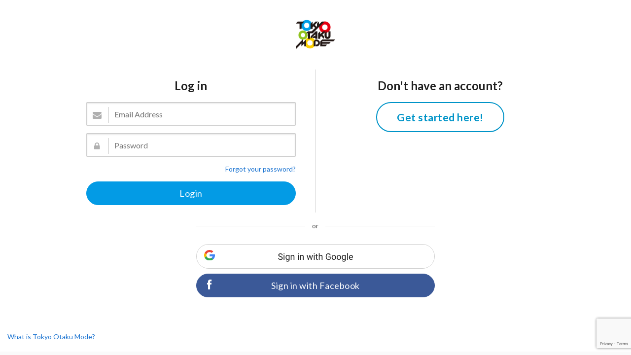

--- FILE ---
content_type: text/html; charset=utf-8
request_url: https://otakumode.com/login?r=/5150c3d31a1021757f00db05/suki&via=header
body_size: 5606
content:
<!DOCTYPE html><html xmlns="http://www.w3.org/1999/xhtml" xmlns:og="http://opengraphprotocol.org/schema/" xmlns:fb="http://www.facebook.com/2008/fbml"><head prefix="og: http://ogp.me/ns# fb: http://ogp.me/ns/fb# otakumode: http://ogp.me/ns/fb/otakumode#"><title>Tokyo Otaku Mode (TOM) | Log In</title><link rel="preconnect" href="https://d1u8dm08vp3e0x.cloudfront.net" crossorigin><link rel="dns-prefetch" href="https://resize.cdn.otakumode.com/"><link rel="dns-prefetch" href="//dzt1km7tv28ex.cloudfront.net/"><link rel="canonical" href="https://otakumode.com/login"><link rel="stylesheet" href="//fonts.googleapis.com/css?family=Lato:300,400,700|PT+Serif:400,700"><link rel="stylesheet" href="https://d1u8dm08vp3e0x.cloudfront.net/css/style.min.css?v=49018d24"><link rel="stylesheet" href="//dzt1km7tv28ex.cloudfront.net/static/seasonal/style.css?v=49018d24"><meta name="csrf-token" content="I2bqiC1s-qzkY6myCcx-l5K0ICABHrv4q5sk"><meta charset="UTF-8"><script type="text/javascript" src="https://d1u8dm08vp3e0x.cloudfront.net/js/vendor/polyfill.min.js?v=49018d24"></script><meta property="og:locale" content="en_US"><meta property="og:locale:alternate" content="ja_JP"><meta property="og:title" content="Tokyo Otaku Mode (TOM) | Log In"><meta property="og:description" content="The ultimate online destination for fans of Japanese pop culture."><meta property="og:type" content="website"><meta property="og:image" content="https://otakumode.com/images/share_default.png"><meta property="og:url" content="https://otakumode.com/login"><meta property="fb:app_id" content="212720585514421"><meta name="twitter:card" content="summary_large_image"><meta name="twitter:site" content="@TokyoOtakuMode"><meta name="twitter:url" content="https://otakumode.com/login"><meta name="twitter:title" content="Tokyo Otaku Mode (TOM) | Log In"><meta name="twitter:description" content="The ultimate online destination for fans of Japanese pop culture."><meta name="twitter:image" content="https://otakumode.com/images/share_default.png"><link rel="shortcut icon" href="https://d1u8dm08vp3e0x.cloudfront.net/favicon.ico"><link rel="apple-touch-icon-precomposed apple-touch-icon" href="https://d1u8dm08vp3e0x.cloudfront.net/images/common/apple-touch-icon.png"><link rel="alternate" type="application/rss+xml" href="https://otakumode.com/news/feed" title="Tokyo Otaku Mode News"><meta http-equiv="X-UA-Compatible" content="IE=edge"><script src="//ajax.googleapis.com/ajax/libs/jquery/1.7.2/jquery.min.js"></script><script src="https://d1u8dm08vp3e0x.cloudfront.net/js/main.min.js?v=49018d24"></script><script src="https://d1u8dm08vp3e0x.cloudfront.net/js/tom.libs.min.js?v=49018d24"></script><script>window.dataLayer = window.dataLayer || [];
dataLayer.push({'userId': ''});
dataLayer.push({'siteType': 'd'});
dataLayer.push({'HashedEmail': ''});
dataLayer.push({'email': ''});
dataLayer.push({'username': ""});
dataLayer.push({'canPlayLottery': false});
dataLayer.push({'country': ''});
dataLayer.push({'useragent': 'web_pc'});
dataLayer.push({'premium': false});
dataLayer.push({'isPastPremiumMember': false});
dataLayer.push({'hasLoggedInSegacatcher': false});
dataLayer.push({'ecSubscriber': false});

(function(isPremiumMember, startedAt, isAutoRecurring, autoRecurringAt) {
  if (!isPremiumMember) {
    return;
  }
  if (startedAt) {
    dataLayer.push({'premium_started_at': new Date(startedAt)});
  }
  dataLayer.push({'premium_auto_recurring': isAutoRecurring});
  if (isAutoRecurring && autoRecurringAt) {
    dataLayer.push({'premium_auto_recurring_at': new Date(autoRecurringAt)});
  }
})(
  false,
  '',
  false,
  ''
);</script><script src="https://js.stripe.com/v3/"></script><script>function gtag(){dataLayer.push(arguments)}var userId="",contentGroup1='';window.dataLayer=window.dataLayer||[],gtag("js",new Date),gtag("config","G-QRF3PRNFDW",{cookie_domain:"otakumode.com",user_properties:{user_type:"visitor",member_cohort_key:"not set",cohort_key:"not set",premium_member:'None TOM Premium Member',session_user_id:"9fb7ace856e392ddd336cc73f02e097efa8cf896d18b8b40c48a6ef9a3f94f17-"}}),userId&&gtag("set","user_id",userId),contentGroup1&&gtag("set","content_group",contentGroup1),function(){window.tom=window.tom||{},window.tom.helper=window.tom.helper||{};var e=function(e,t,n){void 0===t&&(t=""),void 0===n&&(n=null);var o={item_id:e.id,item_name:e.name},r=Array.isArray(e.category)?e.category:"string"==typeof e.category?e.category.split("/"):void 0;return r&&(r[0]&&(o.item_category=r[0]),r[1]&&(o.item_category2=r[1]),r[2]&&(o.item_category3=r[2]),r[3]&&(o.item_category4=r[3]),r[4]&&(o.item_category5=r[4])),e.variant&&(o.item_variant=e.variant),e.price&&(o.price=e.price),e.brand&&(o.item_brand=e.brand),(e.position||null!==n)&&(o.index=e.position||n),(e.list||t)&&(o.item_list_name=e.list||t),o};window.tom.helper.sendCartToApp=function(){},window.tom.helper.ga=window.tom.helper.ga||{push:function(e){switch(e[0]){case"pageview":if(e.length<1)break;gtag("event","page_view",{page_location:e[1]||void 0});break;case"event":if(e.length<4)break;gtag("event",e[2],{event_category:e[1],event_label:e[3],value:e[4]||void 0,non_interaction:e[5]||void 0});break;case"social":if(e.length<4)break;gtag("event","share",{event_category:e[1],event_label:e[3],value:e[4]||void 0,non_interaction:e[5]||void 0})}},refund:function(e){gtag("event","refund",e)},removeFromCart:function(t){gtag("event","remove_from_cart",{currency:"USD",value:e(t).price,items:[e(t)]})},addToCart:function(t){gtag("event","add_to_cart",{currency:"USD",value:e(t).price,items:[e(t)]})},checkout:function(t,n,o){n||(n={}),o||(o={});var r=t.map(function(t){return e(t)});1===n.step?gtag("event","begin_checkout",{items:r,currency:o.currencyCode,coupon:n.coupon,value:n.value}):gtag("event","checkout_progress",{items:r,currency:o.currencyCode,coupon:n.coupon,value:n.value,checkout_step:n.step})},purchase:function(t,n,o){o||(o={});var r=t.map(function(t){return e(t)});gtag("event","purchase",{transaction_id:n.id,value:n.revenue,currency:o.currencyCode,shipping:n.shipping,coupon:n.coupon,items:r})},detail:function(t,n){n||(n={});const o=e(t);gtag("event","view_item",{currency:n.currencyCode,value:t.price,items:[o]})},promotion:{impression:function(e){e.forEach(function(e){gtag("event","view_promotion",{promotion_id:e.id,promotion_name:e.name,creative_name:e.creative,creative_slot:e.position,items:[]})})},click:function(e){gtag("event","select_promotion",{promotion_id:e.id,promotion_name:e.name,creative_name:e.creative,creative_slot:e.position,items:[]})}},list:{impression:function(t,n){var o=t;t.each&&(o=[],t.each(function(e,t){var n=null,r=t.dataset.impression;if(r)try{n=JSON.parse(r)}catch(e){}n&&o.push(n)})),gtag("event","view_item_list",{items:o.map(function(t,o){return e(t,n,o+1)})})},click:function(t,n){if(gtag("event","select_item",{item_list_name:n,items:[e(t,n)]}),3===arguments.length){var o=arguments[2];window.tom.helper.ga.push("event",o.category,o.action,o.label)}}}};var t=window.onerror;window.onerror=function(e,n,o){"function"==typeof t&&t.apply(this,arguments);var r="";n&&(r=n.match(/https?:\/\/[^\/]+([^\?#;]+)?/)[1]);var e=r+":"+o+" - "+e+",\nuserAgent:"+window.navigator.userAgent+",\nURL:"+window.location.href;tom.helper.ga.push(["event","JSError",r,e,1,!0])}}();</script><script>window.firebaseConfig = {"apiKey":"AIzaSyDquLfOBWhFHAQ9I0REhnXUUyOJbgGCyXo","authDomain":"tokyo-otaku-mode.firebaseapp.com","databaseURL":"https://tokyo-otaku-mode.firebaseio.com","projectId":"tokyo-otaku-mode","storageBucket":"tokyo-otaku-mode.appspot.com","messagingSenderId":"547465504963","appId":"1:547465504963:web:d31ce6432a362a3cf45a76"};
window.firebaseVapidKey = "BEy7uSUmyFBvnMZ9jBI2pbE-ncKTzdpcMb4dRzwz6BKDbstRn4rJ-3cgVQeQLXbPC88b9_A0-u2n84LhPHpcus4";</script><script type="module" src="/js/firebase/tom.webpush.min.js?v=49018d24" defer></script></head><body class="lang-en"><div id="fb-root"></div><script>window.tom = window.tom || {};
window.tom.conf = window.tom.conf || {};
window.tom.user = window.tom.user || {};

tom.conf.isLogin = false;
tom.conf.url = 'https://otakumode.com/';
tom.conf.sslUrl = 'https://otakumode.com/';
tom.conf.path = {};
tom.conf.path.resize = 'https://resize.cdn.otakumode.com/';
tom.conf.path.resize_origin = 'http://s3-us-west-1.amazonaws.com/i.tom-img.com/';
tom.conf.path.static = 'https://d1u8dm08vp3e0x.cloudfront.net';
tom.conf.baseUrl = window.location.pathname + window.location.search;
tom.conf.baseTitle = document.title;
tom.conf.lang = 'en';
tom.conf.csrfToken = 'I2bqiC1s-qzkY6myCcx-l5K0ICABHrv4q5sk';
tom.conf.mbNotification = '';
tom.conf.isApp = false;
tom.conf.isAndroid = /android/i.test(navigator.userAgent);
tom.conf.releaseId = '49018d24';

tom.conf.silverEgg = {};
tom.conf.silverEgg.recommend_endpoint = 'https://otakumode.silveregg.net/pycre5/jsonp/recommend';
tom.conf.silverEgg.click_endpoint = 'https://otakumode.silveregg.net/pycre5/jsonp/click';
tom.conf.silverEgg.merch = 'otakumode';
tom.conf.silverEgg.cookieId = 'ccc03a76fff8e80893de076c7db26a57dfcf96d9';
tom.conf.access_country_code = 'US'

tom.user.isVerified = false;
tom.user.isNewCustomer = true;
tom.user.hasWelcomingGiftCoupon = false;
tom.user.isPremiumMember = false;
tom.user.isWebpAgent = false;
tom.user.webpRegExp = /(?:https:\/\/resize\.cdn\.otakumode\.com\/|https:\/\/resize\.otakumode\.com:10443\/nocache\/).*?(?:\.png|\.jpg|\.jpeg)(?!\.webp)/g;
tom.user.isSmartPhoneDevice = false;</script><script type="text/javascript">(function(d, s, id) {
  var js, fjs = d.getElementsByTagName(s)[0];
  if (d.getElementById(id)) return;
    js = d.createElement(s); js.id = id;
    js.src = "//connect.facebook.net/en_US/sdk.js#version=v18.0&xfbml=1&appId=212720585514421";
    fjs.parentNode.insertBefore(js, fjs);
}(document, 'script', 'facebook-jssdk'));
if (top != self) {
  window.fbAsyncInit = function() {
    FB.Canvas.setSize();
  };
}
</script><div id="vue-app"><div id="wrapper"><div class="p-global-header p-global-header--simple"><a href="https://otakumode.com/" onclick="tom.helper.ga.push([&quot;event&quot;, &quot;GlobalNavi&quot;, &quot;Clicked&quot;, &quot;Logo&quot;, 1]);"><img src="https://d1u8dm08vp3e0x.cloudfront.net/images/login/logo.png" alt="Tokyo Otaku Mode" width="80" height="61"/></a></div><div class="p-login"><vue-login-form inline-template @registered="onRegistered"><div class="grid-container p-login__container" :class="{ &quot;c-loading&quot;: isLoading }"><div class="p-login__body u-flex u-flex-jc-center u-mbm"><div class="p-login__col u-ptm" :class="{ &quot;u-prl&quot;: form !== &quot;reAuth&quot; &amp;&amp; form !== &quot;emailVerify&quot; }"><div class="u-mbm"><h1 class="p-login__subtitle u-align-center"><template v-if="form === 'reAuth'">Authentication Required</template><template v-else-if="isForgot">Reset your password</template><template v-else>Log in</template></h1><div class="c-message" v-cloak v-show="!!flashMessage.body" :class="{ 'c-message--danger': flashMessage.type === 'danger', 'c-message--success': flashMessage.type === 'success' }"><div class="c-message__icon"><i :class="{ 'icon-ban-circle': flashMessage.type === 'danger', 'icon-ok-circle': flashMessage.type === 'success' }"></i></div><div class="c-message__body">{{ flashMessage.body }}</div></div></div><form action="#" method="post" @submit.prevent="submit"><div class="form__item"><i class="icon-envelope-alt"></i><input class="form-ctl" type="text" name="email" placeholder="Email Address" v-model="email" v-validate="'required|email'" :class="{ &quot;error&quot;: errorMessages.email }" data-vv-validate-on="blur"/></div><div class="form-ctl__error" v-if="errorMessages.email || errors.has('email')" v-text="errorMessages.email || errors.first('email')"></div><template v-if="!isForgot"><div class="form__item"><i class="icon-lock"></i><input class="form-ctl" type="password" name="password" placeholder="Password" v-validate="'required|min:8'" :class="{ &quot;error&quot;: errorMessages.password }" @change="onPasswordChange"/></div><div class="form-ctl__error" v-if="errorMessages.password || errors.has('password')" v-text="errorMessages.password || errors.first('password')"></div><div class="form__item u-align-right" v-if="!isForgot"><a href="javascript:void(0);" @click="switchForm()">Forgot your password?</a></div><div class="form__item"><input class="c-btn c-btn--submit c-btn--login c-btn--round c-btn--lg c-btn--fill" type="submit" value="Login"/></div></template><template v-else="v-else"><div class="form__item"><input class="c-btn c-btn--submit c-btn--login c-btn--round c-btn--lg c-btn--fill" type="submit" value="Reset"/></div><div class="form__item u-align-right" v-if="isForgot"><a href="javascript:void(0);" @click="switchForm()">Back to Login</a></div></template></form></div><template v-if="form !== 'reAuth' &amp;&amp; form !== 'emailVerify'"><div class="u-border-left"></div><div class="p-login__col u-ptm u-pll u-align-center"><h2 class="p-login__subtitle u-mbm">Don't have an account?</h2><p class="u-mtm"><a class="c-btn c-btn--primary c-btn--inverse c-btn--round c-btn--xl p-login__started__btn" :href="singupUrl">Get started here!</a></p></div></template></div><div class="u-mbl u-margin-auto-h" v-if="!isForgot" style="max-width: 484px;"><div class="c-divider c-divider--horizontal">or</div><div class="u-ptm"><ul class="list--unstyled"><li class="u-pbs"><a class="c-btn c-btn--icon-inline c-btn--fill c-btn--lg c-btn--round c-btn--google" :href="getUrl('/auth/google')" onclick="tom.helper.ga.push(['event', 'GoogleLogin', 'Clicked', 'Button', 1]);"><i class="icon-google"></i><img class="img-responsive img-responsive--center" src="https://dzt1km7tv28ex.cloudfront.net/login/txt_singin_google.png" srcset="https://dzt1km7tv28ex.cloudfront.net/login/txt_singin_google.png 1x, https://dzt1km7tv28ex.cloudfront.net/login/txt_singin_google@2x.png 2x" alt="Sign in with Google"/></a></li><li class="u-pbs"><a class="c-btn c-btn--icon-inline c-btn--fill c-btn--lg c-btn--round c-btn--facebook" :href="getUrl('/auth/facebook')" onclick="tom.helper.ga.push(['event', 'FbLogin', 'Clicked', 'Button', 1]);"><i class="icon-facebook"></i><span>Sign in with Facebook</span></a></li></ul></div></div><vue-recaptcha ref="recaptcha" size="invisible" sitekey="6Ldx2XAUAAAAAGcO2RHR7FA5hFEdoeK5vlFyu15A" @verify="onCaptchaVerified" @expired="onCaptchaExpired" @error="onCaptchaError" :load-recaptcha-script="false"></vue-recaptcha></div></vue-login-form></div><div class="p-global-footer p-global-footer--simple"><div class="grid-container"><div class="row"><div class="col s6"><p><a href="/about">What is Tokyo Otaku Mode?</a></p></div></div></div></div></div></div><script src="https://d1u8dm08vp3e0x.cloudfront.net/assets/js/webpack/vendors.ec.js?v=49018d24"></script><script>window.options = {};
options.redirect = decodeURIComponent('%2F5150c3d31a1021757f00db05%2Fsuki');
options.reAuth = false;
options.form = 'login';
options.followLabelId = '';
options.flashMessage = '';
</script><script src="https://d1u8dm08vp3e0x.cloudfront.net/assets/js/webpack/login/index.js?v=49018d24"></script><script src="https://www.google.com/recaptcha/api.js?onload=vueRecaptchaApiLoaded&amp;render=explicit" async defer></script></body></html>

--- FILE ---
content_type: text/html; charset=utf-8
request_url: https://www.google.com/recaptcha/api2/anchor?ar=1&k=6Ldx2XAUAAAAAGcO2RHR7FA5hFEdoeK5vlFyu15A&co=aHR0cHM6Ly9vdGFrdW1vZGUuY29tOjQ0Mw..&hl=en&v=TkacYOdEJbdB_JjX802TMer9&size=invisible&anchor-ms=20000&execute-ms=15000&cb=2hptk2w7xhpp
body_size: 46339
content:
<!DOCTYPE HTML><html dir="ltr" lang="en"><head><meta http-equiv="Content-Type" content="text/html; charset=UTF-8">
<meta http-equiv="X-UA-Compatible" content="IE=edge">
<title>reCAPTCHA</title>
<style type="text/css">
/* cyrillic-ext */
@font-face {
  font-family: 'Roboto';
  font-style: normal;
  font-weight: 400;
  src: url(//fonts.gstatic.com/s/roboto/v18/KFOmCnqEu92Fr1Mu72xKKTU1Kvnz.woff2) format('woff2');
  unicode-range: U+0460-052F, U+1C80-1C8A, U+20B4, U+2DE0-2DFF, U+A640-A69F, U+FE2E-FE2F;
}
/* cyrillic */
@font-face {
  font-family: 'Roboto';
  font-style: normal;
  font-weight: 400;
  src: url(//fonts.gstatic.com/s/roboto/v18/KFOmCnqEu92Fr1Mu5mxKKTU1Kvnz.woff2) format('woff2');
  unicode-range: U+0301, U+0400-045F, U+0490-0491, U+04B0-04B1, U+2116;
}
/* greek-ext */
@font-face {
  font-family: 'Roboto';
  font-style: normal;
  font-weight: 400;
  src: url(//fonts.gstatic.com/s/roboto/v18/KFOmCnqEu92Fr1Mu7mxKKTU1Kvnz.woff2) format('woff2');
  unicode-range: U+1F00-1FFF;
}
/* greek */
@font-face {
  font-family: 'Roboto';
  font-style: normal;
  font-weight: 400;
  src: url(//fonts.gstatic.com/s/roboto/v18/KFOmCnqEu92Fr1Mu4WxKKTU1Kvnz.woff2) format('woff2');
  unicode-range: U+0370-0377, U+037A-037F, U+0384-038A, U+038C, U+038E-03A1, U+03A3-03FF;
}
/* vietnamese */
@font-face {
  font-family: 'Roboto';
  font-style: normal;
  font-weight: 400;
  src: url(//fonts.gstatic.com/s/roboto/v18/KFOmCnqEu92Fr1Mu7WxKKTU1Kvnz.woff2) format('woff2');
  unicode-range: U+0102-0103, U+0110-0111, U+0128-0129, U+0168-0169, U+01A0-01A1, U+01AF-01B0, U+0300-0301, U+0303-0304, U+0308-0309, U+0323, U+0329, U+1EA0-1EF9, U+20AB;
}
/* latin-ext */
@font-face {
  font-family: 'Roboto';
  font-style: normal;
  font-weight: 400;
  src: url(//fonts.gstatic.com/s/roboto/v18/KFOmCnqEu92Fr1Mu7GxKKTU1Kvnz.woff2) format('woff2');
  unicode-range: U+0100-02BA, U+02BD-02C5, U+02C7-02CC, U+02CE-02D7, U+02DD-02FF, U+0304, U+0308, U+0329, U+1D00-1DBF, U+1E00-1E9F, U+1EF2-1EFF, U+2020, U+20A0-20AB, U+20AD-20C0, U+2113, U+2C60-2C7F, U+A720-A7FF;
}
/* latin */
@font-face {
  font-family: 'Roboto';
  font-style: normal;
  font-weight: 400;
  src: url(//fonts.gstatic.com/s/roboto/v18/KFOmCnqEu92Fr1Mu4mxKKTU1Kg.woff2) format('woff2');
  unicode-range: U+0000-00FF, U+0131, U+0152-0153, U+02BB-02BC, U+02C6, U+02DA, U+02DC, U+0304, U+0308, U+0329, U+2000-206F, U+20AC, U+2122, U+2191, U+2193, U+2212, U+2215, U+FEFF, U+FFFD;
}
/* cyrillic-ext */
@font-face {
  font-family: 'Roboto';
  font-style: normal;
  font-weight: 500;
  src: url(//fonts.gstatic.com/s/roboto/v18/KFOlCnqEu92Fr1MmEU9fCRc4AMP6lbBP.woff2) format('woff2');
  unicode-range: U+0460-052F, U+1C80-1C8A, U+20B4, U+2DE0-2DFF, U+A640-A69F, U+FE2E-FE2F;
}
/* cyrillic */
@font-face {
  font-family: 'Roboto';
  font-style: normal;
  font-weight: 500;
  src: url(//fonts.gstatic.com/s/roboto/v18/KFOlCnqEu92Fr1MmEU9fABc4AMP6lbBP.woff2) format('woff2');
  unicode-range: U+0301, U+0400-045F, U+0490-0491, U+04B0-04B1, U+2116;
}
/* greek-ext */
@font-face {
  font-family: 'Roboto';
  font-style: normal;
  font-weight: 500;
  src: url(//fonts.gstatic.com/s/roboto/v18/KFOlCnqEu92Fr1MmEU9fCBc4AMP6lbBP.woff2) format('woff2');
  unicode-range: U+1F00-1FFF;
}
/* greek */
@font-face {
  font-family: 'Roboto';
  font-style: normal;
  font-weight: 500;
  src: url(//fonts.gstatic.com/s/roboto/v18/KFOlCnqEu92Fr1MmEU9fBxc4AMP6lbBP.woff2) format('woff2');
  unicode-range: U+0370-0377, U+037A-037F, U+0384-038A, U+038C, U+038E-03A1, U+03A3-03FF;
}
/* vietnamese */
@font-face {
  font-family: 'Roboto';
  font-style: normal;
  font-weight: 500;
  src: url(//fonts.gstatic.com/s/roboto/v18/KFOlCnqEu92Fr1MmEU9fCxc4AMP6lbBP.woff2) format('woff2');
  unicode-range: U+0102-0103, U+0110-0111, U+0128-0129, U+0168-0169, U+01A0-01A1, U+01AF-01B0, U+0300-0301, U+0303-0304, U+0308-0309, U+0323, U+0329, U+1EA0-1EF9, U+20AB;
}
/* latin-ext */
@font-face {
  font-family: 'Roboto';
  font-style: normal;
  font-weight: 500;
  src: url(//fonts.gstatic.com/s/roboto/v18/KFOlCnqEu92Fr1MmEU9fChc4AMP6lbBP.woff2) format('woff2');
  unicode-range: U+0100-02BA, U+02BD-02C5, U+02C7-02CC, U+02CE-02D7, U+02DD-02FF, U+0304, U+0308, U+0329, U+1D00-1DBF, U+1E00-1E9F, U+1EF2-1EFF, U+2020, U+20A0-20AB, U+20AD-20C0, U+2113, U+2C60-2C7F, U+A720-A7FF;
}
/* latin */
@font-face {
  font-family: 'Roboto';
  font-style: normal;
  font-weight: 500;
  src: url(//fonts.gstatic.com/s/roboto/v18/KFOlCnqEu92Fr1MmEU9fBBc4AMP6lQ.woff2) format('woff2');
  unicode-range: U+0000-00FF, U+0131, U+0152-0153, U+02BB-02BC, U+02C6, U+02DA, U+02DC, U+0304, U+0308, U+0329, U+2000-206F, U+20AC, U+2122, U+2191, U+2193, U+2212, U+2215, U+FEFF, U+FFFD;
}
/* cyrillic-ext */
@font-face {
  font-family: 'Roboto';
  font-style: normal;
  font-weight: 900;
  src: url(//fonts.gstatic.com/s/roboto/v18/KFOlCnqEu92Fr1MmYUtfCRc4AMP6lbBP.woff2) format('woff2');
  unicode-range: U+0460-052F, U+1C80-1C8A, U+20B4, U+2DE0-2DFF, U+A640-A69F, U+FE2E-FE2F;
}
/* cyrillic */
@font-face {
  font-family: 'Roboto';
  font-style: normal;
  font-weight: 900;
  src: url(//fonts.gstatic.com/s/roboto/v18/KFOlCnqEu92Fr1MmYUtfABc4AMP6lbBP.woff2) format('woff2');
  unicode-range: U+0301, U+0400-045F, U+0490-0491, U+04B0-04B1, U+2116;
}
/* greek-ext */
@font-face {
  font-family: 'Roboto';
  font-style: normal;
  font-weight: 900;
  src: url(//fonts.gstatic.com/s/roboto/v18/KFOlCnqEu92Fr1MmYUtfCBc4AMP6lbBP.woff2) format('woff2');
  unicode-range: U+1F00-1FFF;
}
/* greek */
@font-face {
  font-family: 'Roboto';
  font-style: normal;
  font-weight: 900;
  src: url(//fonts.gstatic.com/s/roboto/v18/KFOlCnqEu92Fr1MmYUtfBxc4AMP6lbBP.woff2) format('woff2');
  unicode-range: U+0370-0377, U+037A-037F, U+0384-038A, U+038C, U+038E-03A1, U+03A3-03FF;
}
/* vietnamese */
@font-face {
  font-family: 'Roboto';
  font-style: normal;
  font-weight: 900;
  src: url(//fonts.gstatic.com/s/roboto/v18/KFOlCnqEu92Fr1MmYUtfCxc4AMP6lbBP.woff2) format('woff2');
  unicode-range: U+0102-0103, U+0110-0111, U+0128-0129, U+0168-0169, U+01A0-01A1, U+01AF-01B0, U+0300-0301, U+0303-0304, U+0308-0309, U+0323, U+0329, U+1EA0-1EF9, U+20AB;
}
/* latin-ext */
@font-face {
  font-family: 'Roboto';
  font-style: normal;
  font-weight: 900;
  src: url(//fonts.gstatic.com/s/roboto/v18/KFOlCnqEu92Fr1MmYUtfChc4AMP6lbBP.woff2) format('woff2');
  unicode-range: U+0100-02BA, U+02BD-02C5, U+02C7-02CC, U+02CE-02D7, U+02DD-02FF, U+0304, U+0308, U+0329, U+1D00-1DBF, U+1E00-1E9F, U+1EF2-1EFF, U+2020, U+20A0-20AB, U+20AD-20C0, U+2113, U+2C60-2C7F, U+A720-A7FF;
}
/* latin */
@font-face {
  font-family: 'Roboto';
  font-style: normal;
  font-weight: 900;
  src: url(//fonts.gstatic.com/s/roboto/v18/KFOlCnqEu92Fr1MmYUtfBBc4AMP6lQ.woff2) format('woff2');
  unicode-range: U+0000-00FF, U+0131, U+0152-0153, U+02BB-02BC, U+02C6, U+02DA, U+02DC, U+0304, U+0308, U+0329, U+2000-206F, U+20AC, U+2122, U+2191, U+2193, U+2212, U+2215, U+FEFF, U+FFFD;
}

</style>
<link rel="stylesheet" type="text/css" href="https://www.gstatic.com/recaptcha/releases/TkacYOdEJbdB_JjX802TMer9/styles__ltr.css">
<script nonce="Vm6eIioA_YtR5_8gHOekrw" type="text/javascript">window['__recaptcha_api'] = 'https://www.google.com/recaptcha/api2/';</script>
<script type="text/javascript" src="https://www.gstatic.com/recaptcha/releases/TkacYOdEJbdB_JjX802TMer9/recaptcha__en.js" nonce="Vm6eIioA_YtR5_8gHOekrw">
      
    </script></head>
<body><div id="rc-anchor-alert" class="rc-anchor-alert"></div>
<input type="hidden" id="recaptcha-token" value="[base64]">
<script type="text/javascript" nonce="Vm6eIioA_YtR5_8gHOekrw">
      recaptcha.anchor.Main.init("[\x22ainput\x22,[\x22bgdata\x22,\x22\x22,\[base64]/[base64]/[base64]/[base64]/[base64]/[base64]/[base64]/[base64]/[base64]/[base64]/[base64]/[base64]/[base64]/[base64]\\u003d\x22,\[base64]\x22,\x22wpcnwoHDtMOCwpzDnMK3KMK/GCUiaVVfb8Oaw5lPw4A8wpMqwo3CnSIuW1xKZ8KhO8K1Wm7CgsOGcEV6wpHCscO4wpbCgmHDoVPCmsOhwp7CusKFw4M9wqnDj8Oew5jCihtmFsKqwrbDvcKZw6Y0aMOVw53ChcOQwr0ZEMOtJSLCt18PwojCp8ORL3/Duy1Sw4hvdBVSaWjCqMOaXCMGw4l2wpMtVCBdaEsqw4jDisKSwqF/wrA3MmU7b8K8LDFYLcKjwpLCj8K5SMO9RcOqw5rCtsK7OMOLFsKKw5MbwpcUwp7CiMKkw6Qhwp5aw47DhcKTCMKRWcKRYgzDlMKdw4gVFFXCk8OOAH3DhgLDtWLChVgRfznCuRTDjWR5OkZQScOcZMO4w5xoN1jCnxtMLMKWbjZ/wp8Hw6bDjMKmMsKwwovCvMKfw7NYw4xaNcK+OX/DvcOKX8Onw5TDjRfClcO1wrEGGsO/GB7CksOhGXZgHcOIw47CmQzDpcOaBE4cwqPDumbClsOGwrzDq8OTRRbDh8Knwq7CvHvCh2Ycw6rDlcKDwroyw54UwqzCrsKBwoLDrVfDqsKTwpnDn1dBwqhpw4YBw5nDusK4esKBw58iGMOMX8KXaA/CjMKjwoATw7fCuC3CmDofWAzCnigLwoLDgBsRdyfCugTCp8ODfMKrwo8aUTbDh8KnPEI5w6DCqcOkw4TCtMKwfsOwwpFxDFvCucOZRGMyw4TClF7ChcKfw7LDvWzDg1XCg8KhcmdyO8Kqw4YeBnXDicK6wr4sCmDCvsKJQsKQDjoYDsK/[base64]/Ct8OmNMOew5pjw5ENw64SbExIdhvDsD9GYsKkwpZ4djzDr8OtYk9jw4lhQcO0AsO0ZxQew7MxEMO2w5bClsKjTQ/Cg8O5Gmwzw7YAQy1+TMK+wqLCgWBjPMOhw7bCrMKVwq/DuBXChcOVw6XDlMOdQsOGwoXDvsOIHsKewrvDlcOXw4ASYMO/wqwZw6PCnixIwoEow5scwrE/WAXCli1Lw780fsOfZsONbcKVw6ZCA8KcUMKJw77Ck8OJdMKpw7XCuSs3binCiF3DmxbCv8KhwoFawoQCwoEvKMK3wrJCw5NnDULCssOuwqPCq8OEwpnDi8OLwprDh3TCj8KIw5tMw6I5w4rDiELCnSfCkCgqa8Omw4RSw4TDihjDrFbCgTMWO1zDnn/Dh2QHw6IURU7CvcOfw6/DvMOBwrtzDMOHK8O0L8OVYsOkwqAQw6UeMMO9w4UDwqvDnl02C8OrZ8OMQsKDHRvCg8KcFSPCmcKBwrjCg2LCtH0WVcOFwpXCmAlDLzNqwo3Cq8O+wqsKw6lBwpbCsDAKw6HDu8Osw7cCP0/DpMKFD2hDNVDDq8Kjw7sQwrxVScKhW0rCqWAdFMKGw5LDn21LYH02w4PCvChSwrcBwr3CmU3DtHhmOcKCSWXDnMKdwoEHVhfDphXChBhxwpXDo8K/[base64]/[base64]/fsKIwoHDnwkPwpvDqcOScsKJwoYeXsOuQ8KTKcOlacO8w6DDuHzDucKKDMK1YR3CjDnDkH47wqdTw6TDiF7CjVzCk8K9ccOdYTHDpcORGsK4ecO6Di/[base64]/w6wqLMK+Hg3CksOZFAfCsMKQwofCrmvCjMOkIXB3EsOzw5zDpX5NwpzCsMO2C8K6wphbS8KnFH/DvsKnwrPCnXrDhUFtw4ISJVMNwoTCpVY5w6UVw4XDucK6w4vDucKhNBMDwqdXwpJmNsKgYEHCpwjDlgZBw5PCu8KCBsO0T3pWwo5ywqLCrEkUax9cESpdwr/CvMKPIcOSwqHCncKfJTMnNDcdF33CpT3DqcOrTF/[base64]/DgWUJcMOFw7DCjMOvw4dKwobComVkT8K8TcKtw79Sw5DDusKAwqbDucK0wr3Cs8KhbzbCpBJwPMKqE3EndsO+HMOtwq7DpsOuMBHCtlLDjSDCgxJTwpJsw7scZ8Oiw6/DsmwrNF54w605IQdnwrHCn01Lw6k8wp9ZwqFzR8OuS3UtwrPDiVrCq8O4wp/Ch8O4w5xjDynDtUcGw4nClcO6woojwq42wpfDsEvDpk/Cj8OYQsK9wrwDfUVUZcOiOMKiQCw0TkdHJMOuUMOgD8OVw4t7VSBSwrnDtMOHVcOvQsOqwpzDrMOgw6bCtEjDgH04UMOleMKLYsO/[base64]/DtcOScmZjwo1YWh7DkWrDhQTDsFPCqWVJw7U6w7ULw5I4w5xuw5/DrcOWdMK/[base64]/[base64]/CjnQQw6VVw4vCqCTDpy1IAcOVH1vDo8KrKinDlQcEIcKpwo/DocKXRsKOGHF5wqRxfsK8w6bCscKzw7zCn8KBaxgbwpLCpS9uJ8K4w6LCvF4VOCHDnMKRwqoYw6/DvkZmIMKSwqTCgR3DkFJmwq7DtsONw7LDosOjw4laXcOAJW0YSsKYUFZkaQRHw6DCtgdjw74Uwo5nw53DrT5lwqPCsz4OwpIrwrlTWHnDg8KOwrR2w5lpGhhdw5RZw6XCmsK6OQBqLWzDiUbClsK+wr3CjQUiw5sGw7fDljHDgsK+wpbCg1hEw6tlwoUvKsKlw6/DnD/Dty1wPCB5w7vCqmfDmivCnlBHwoXCi3XCtUluwqonwrbDrkPCtcKCdcOQwo3Dj8Olw4RWNjlyw5VHZ8KrwpPDvzbDpMKTw4NSw6LDncKzw47CpT5hwoHDkzkdPsOUaz99wqTDksOVw6vDimgHfMOhecOuw4JADMOQPmwawoQiY8KewoBRw5oEw6bCqVpjw5LDnMKjwo/ChMOiNUofCcOvWSbDsHbDkTF4wqLChcKQwqnDo2PDmcK4Jl3DmcKIw7jCvMOKaFbCuWXCgg4+w77DlsOiAsKVY8OYw6Rhwo7Cn8OPw743wqLCj8KZw7vDgmHDr3N8HcO1woNNPmzDn8OMw5DCvcOVw7HCok/[base64]/[base64]/DicOcw7F8Dl5Cw4vChMKUw51SVg18w6zCk1vCtMOzaMKmw73CsHt7woRuw7IzwobCr8KYw6N7NFbDmmjDvQrClMKPVcKawo4Qw7vDhcOGChrDq03CnnDDl37ClsOgQMOHX8K7MX/CvsKgw5bCl8KHDcO2w5nDqMOPacK/JMOmKcOSw41xcsOgJcK5wrPCt8KHw6cpwqtdwpFew4Edwq/[base64]/CqG7Cj8OsQMKjw7cPwpfDgGF6Jg8gJ8KaBR8fMsORGsKnRQ7CgzXDr8KPIFRmwpgQw4tzwpPDqcOuaFY7RMKgw6vCtnDDmgnClcKBwrbCh0RZdBUrw7tUwrHCuQTDql/CqARmwofCiWTDv17CrDPDhcOOwpA8w7lmJVDDrsKRw5AHw7YpPMKTw4LDnsKxwq3ChHEHw4TDkMKAfcO5wonDtcKHw75Jw7jDhMKpw6pBwoPCjcOVw4V6w7/CsU8zwqTCm8KFw6xmw4QowqgANcOoUyjDvEjCssKRwr4RwqjDucOXSx7Cn8KgwqzDjxFMOsOZw41rw6bDtcKWe8KqRCfCl3TCsl3DqGErPsK3cwTChMKNwpNvwpAybcKbwqLCixfDscOHBEXCsDwSWMKkecKeMz/ChwfCtCPDnlFRVMKvwpLDlWNQHGp+VD5EAU5ww68gChDDpA/CqMO8wqrDh2pFdXTDmzUaKl7Ck8Otw4gmScKOV3ExwrxPaHVww53DiMOpw7LCpxk0wr4pV2Yew5ldw4nCm2YMw59HIsKrwr/CkcOkw5sSwqtnLcO5wqjDncOlGcOmwpvCuVnDuQDCncOmwojDnFMYbxYGwqvDizjDi8KWXHzCizp+wqXDjCTCqnI0w6R3w4TDr8Kgwplvwr/Ckw7DpcOYwrADCAUTwpI3DsK/w5jChCHDonTClwLCksKww6BdwqfDmMK9wq/CnxRBRcOJwovDosKrwrIqJQLDjMOcwrgxecKZw6TCosO7w4DCsMKNwqvCn0/[base64]/Cm8OOw6EVwoPCpDENKMKmYMO/PcKTw4bDl3osUMOAasKpcEvCuHDDn2bDr3hOZU/CtDE9w4rDl1rDtXUfQMK0wpzDncOcw5XCjjdJIsO4ORgbw6REw5TDmSPCrcKxw5ETwoLClMOyXsO4SsKpWMOqFcOmwq4JJMOLLmljX8KQw6/[base64]/CuErCvCXDscOAw4JfOcKewrZKWMKnDcO0WcO/w5jCt8K/w4RXwqNGw5zCgRkvw4gHwrDDry9yWsOuZcKbw5/CjMOYQjoow7TDtj5rJApRIz7DkcKqVsK8PhczWsK2X8KAwqrDqcOcw4bDgcKSfVfCmcOGecOTw77DgsOCQl/CsWxxw4/DhMKnTSzCuMOmwoXCgGjCqMOZd8OqdcOaacKGw6PCvMOjAsOgwo1mw7ZgHcOow7hlwo4WR3w4wqRzw6HDksOXwqtXwr7Ct8ODwod5w4LCo1nDo8ONwp7Dg1sOfMKswqPDiERaw68mVcO4w7oNJMKLMCVtw7QWOcOESx5aw59Mw50wwrVDMGF6HijDj8OrcDrCjysAw6/DocK5w4/Dmx3DtEnCj8Okwp4kwprDqlNGOsOlw78cw5DCtxLDsBzCkcKxw4/ChhXCn8OCwpDDpHPDo8O8wrDCt8OOwpHCrW4BX8OTwpoyw7rCocOaSWrCsMKTSXDDr13DhhAwwpTDqyTDrTTDk8KeCQfCpsKHw51MWsKSEAIdFCbDk1cdwoxTVxnDrmTDhMOWw60PwrJYw757NMONwq8jEMK2wq8YWBM1w5nDisOMCsOMbTkXwqlKacKOwrxWZxYmw7/[base64]/[base64]/[base64]/CjxpDwpPChcO+w43Dkz92w7XDtcOOw5XCsyMNC8KUwqtSw4RjMcOHAwnCp8OzOcKuBkXCssK9wqcKwqkqPMKAwovCqRQwwo/DjcOUNijCgx4zw5Vuw7fDu8Kfw7ppwofDlHRaw4Qmw6kqajbCpsOyE8O/[base64]/DnnMDZ3kswpYmwqITFmIuWcOQI8KbJBfDncOjwo7CskBOAcKCdVcVwo7Dj8KVGcKJQ8KuwpZbwpfCshA+wqhjfE/DgkwPw5wjGVzDrsOMMT8jO0DDoMK9VTzCrWbDkxIrBwdfwqLDuEDCnVRPw6nDtjMtwo0uwpYaIcOOw7NJDGTDp8Kuw79QDwMXNsOuwrDDvH0lb2bDiCbDtcOGwpt0w5bDnRnDs8OUYcOlwqHCscOdw59/wpoCw5/DkcKZwpBuw6N0wq7CpcODJ8O+acKGZG45c8OKw6TCscOuFMKxw6rCjEHDrcOJbgPDlsOcJCJiwplQY8KzbsKOJcOIGsKTwqTDqw4dwqx5w4o4wocYw4vCqsKiwpXDrkTDtj/DrmVLf8Osd8OFwq9Nw5DDmhDDtsOEDcO+wp0KMi42wpZowpd+fMOzw5kLYVxpwr/CoQ0wFMOpClLCpSUowpJhVAHDucO9acOUw4PCoWA9w73Ci8K0KhXDrQ4Jw48POcKbccO7Xg00O8K6w4PCo8OYFSpeS0ASwrLCvCXClUPCo8OpbGgKAMKJFMOLwpFdH8OHw6zCv3XDnQ/CjGzCokNZwqhcbFp0w5/Cq8K0NRfDoMOswrbCjm9ww4gCw6LDrDTCicK4I8KkwqrDusKhw5DCjlHDhcO1wp1BHEzDu8K3woDDihxKw5dhCzbDqANEScOgw43DgF1zw7haGVfDn8KFWGZYQ2oEw4/CmMOwWU3CvHcgwqoGw7TDiMOIZsKCMcOEwrh/[base64]/DsMK5woo6w6Exw5LCtBfCp8KBw6dnw417w7BqwoVDNcK0DWnDlcOywrTDocO7O8KDw43DqmcVfsOATH/DrVFpRsKZCsOMw5R9WFl7woduwoTCu8KgYlrDtMK6GMOmA8OKw7TCuiggWcK7wpxUPEvDsDfCjjjDl8KxwqVIWWjCpMK+w6/DuwRVJMOXw6jDkMKAGzPDisOQwpVhGnQmwrsXw6rDosOpMsONw7LCpsKnw4QQw4NFwrlRw7fDhMKnUMOZQVnCmcKGHUhnHX3CuWJLYSbCjMKuR8Ovwpohw7pZw7Uiw6bChcKSwoxkw5zDosKKw5Fhw4nDmsObwp4FEMKTLsOvW8KZFWRUCBvClsOBBsKWw6/DgMKew4XCr2s0wqLCuUQxNhvClXjDg3bCmMOeWVTCqsKZESkxw6HCicOowrtOVcKsw5Iiw4IMwo8dOwA9RsKCwrd/woLCqUHDi8KYGBTDuynCjsKEwrxnPk5EbFnCjsKoFMKRW8KcbcKTw7IxwrPDgsOuDMOgw4NOFsOVR2vDriQawrnCs8Ogwpoow5DCkMO7w6U/JcOdfMKuOcOnKcOUN3PDlg5tw5Z+wojDsnBxwpvCu8KEwrDDlhBSDsOWw7ZAaUAnw405w5VWOMOYZsKJw43DqTo3WcK7LmHCij9Lw610HWzCu8K2wpAQwqjCusK1JFkJw7ZTVx1TwpdyPcOewrVCWMOtwoHCgG1pwpHDrsOUw7sdfBR/[base64]/QsKcw6h1wqRCB8KawpDDisORw54ew6fCpCkLIy7CrcOuw6JeUMKRw73DhsKvw4zCh1ATwqhjWW8gHykcw4Qpwo55w48BI8KdEcOowr/DkkhfPsKUw67DvcOCFRt6w7jCv2zDjErDlh/CosKKTQhDHsKKS8O2wppSw73CgnDChcOlw7XDjMO0w50SIlpvWcOydRXCu8OeKSkHw7pBwonDsMO9w7/Co8KBwrrDpzZhw4zCisKzwpQBwobDvQV6wp/DrsKvw5J8wqULE8K1TcOPwqvDpht6ZQx5wp7DtMKXwrLCnmrCq3jDlyjClnvCvTHDq1dbwqAdUmLCo8Kow5rDl8Kmw4RtQgPCrcOBwozCpksVecK/w4/CsGNYwodHWmIsw5F5IHDDhSA1w6wKcVpbw57DhlIdw68YCsKPaEfDq1PCh8KOw6fDtMKNKMKAwr8SwqzCncKjwrlldsOPwr/CgsOLGMKxdS7CjsOGHhrDuWNJCsKnwrXCscODT8KoS8KSwo/CglrDgS3DqBvCrA/CncOdESs1w4hEw4PDicKQBUHDilHCkhkuw4vDsMK6NcKBwpE0wqZ9wqjCi8OPCsOoBFPDi8K6w4/DmAfCvjbDt8Krw5s/[base64]/[base64]/LcORBMOuwqx9wpA9QG/CgEshOcO6wo/CsT5ZwoMxwqDDisOOKMKNKsOeNW8JwoI/wqbCk8OOfsKxYEVbPsOCOhHDpRzDt37CscK1WMO1w4MzEMOtw5DCs2QmwrvCjsOUb8K8wp3Cvy3Cl0Znwpl+w5oJwr5kwq4Rw7xwa8K3SMKFw6LCv8OnJ8KIBD7DgioDXMOvwo/DncO/w750asOABcOiw7bDp8OcalBgwrfCtXXDpMOeBMOGwpPCpgjCk2p7e8OBLz1cE8OgwqJ5wqEcw5HDrsKzPXVKw4bCuXTDv8KlbClew6jCuznCgcO3wq3DrGfCgBM/KmHDuzcUIsKUwrzCkTXDjsO7AgjCmQYJA3ZdSsKCTGXCnMOZwq1owqAIw4hSQMKKwrvDr8KqworDrEfCuR8/[base64]/Gm/[base64]/[base64]/woLDhVRywpfDuEbCoMKfJMOAwqU+GsKZfilvJMKkw6BawpnDrD3Du8KWw7fDocKbwpodw7zCuHjCqMKhK8KFw5TCi8OKwrjCgW7ChH9+fVPCmXA3w6Q0w7/CpmLCi8Knwo3DgiQBNsOew4vDisKzBsOUwq0fw4nDm8OCw6zDlsO0wpHDscKEHhs/SxItw6w2J8OkKMKJBQtSVQZuw4DDl8O2woF8wq3Dqj5QwqgYw77DozbCpl8/[base64]/DmsOpwoEddio5HMKIwoNkC8Olw61UwqjCicKgHmMdworCuT0Zw4PDmVtvwooHwoFVXHPCqcOvw5XCqsKTVSTCpVjDoMKqO8OwwqJuW2rDrGjDo04jPsO7w7J/c8K0MkzCsHDDqSFjw59gDR3DoMKBwrNpwqXDqmXDtnZtES1aLMKpeS8GwqxLbsOBwo1MwpBQEjdxw50pw5TDjcKbKsODw7vDpTPDlG55Z1XDhsKGER9fw73Csj/Ct8KvwpQ5aCzDmsOQA2TCvMORJykDWcKWLMOlw4AUH0nCu8OXw5jDgALCtMOfYcKAbsKBfsODfS8DE8KIwqzDgnQnwpoeNVXDsjTDsjPCp8OsBAoHw6DDusOCwrHCk8O5wrg4woEDw4cEwqcxwqECwo/DjMKFw7A6wpNiY1jDjMKDwpcjwodZw5FHOcOINcKxw7XClMOMw48JAlnDiMOow7jDvkrDksKHw73DlsOPwrIKaMOkW8KCbMO/esKNwqIgYMOPbCBdw5nCmAQ9w55mw5zDmwXCksOFdsO8IxPDucKpw5vDjTd4wrcENBx4w48ZR8KeDcOBw4RYezt6wo9oDxnCr2NhdsO/e0orbsKTw6fCgCFzQMKNV8KdTMOCJBfCtUjCicO8w4bDmsKWw6vDhMKia8KZwo1ea8Kdw41+wqDDkn9Iwrp0wqnCkg/DmiU0EcKQC8OIdHlswpBaX8KhFsOBWTRxFFLDqx/CjGjCjRXDocOMNcOTwp/DjlF5woEFZ8KXSyvDvMOSwp5wSlBHw5Ayw6pnZMOWwqUYcW/Duhwewq9zwowcbXk7w43DlsOUVVPCiSbCqsKgUsKTMMKFHCZldsKlw67CmcKHwo5zScK8wqtTEBUnfQPDt8KHwrd5wo0yMcO0w4giFVt0OR/DvQdsw5PCrsKTw67DmGFfw5VjdVLDhsKSFlJ0wrPDsMKDViR/AEnDncO9w7R0w4PDtcK/N1sawrlKSMKxYMK7WR3DrioMw4VXw4bDpsKyG8O+URUww5bCrk9Cw5TDisOfwpDCjkkqSw3Co8Kyw6JgD2pmAMKSMiNSw4hVwqQ2AFXDgsOSK8OBwopLw7Riwpkzw7NKwrI3wrTCmF/[base64]/Du3djw67ChSF/CsOMwqANwqlmEsKcw4LCucOgG8KewpfDkhLCkhjCvCbDm8K8Mwsjwq9xS15awrnDlFg0NCHCk8KnP8KIC0/Dk8O8a8O8UMOoCVDCoR7CgMOeOk4CcMKNdMKxw67CrEPCokBAwofDsMOKVcOHw7/CuUnDv8Otw63Dg8KkAMOVw7bDuTQWwrAwMsKjw5bDt0RifEPDpi5lw4rCrcKDVMOqw5TDlcKwF8K5w7tuWcOZbcK0N8KuF2I1wqpnwrc+w5RTwoHChVNPwrhWRGDCgXI2woDDmsKVPyk3WlJTcT3DkcOzwpvDhhV+w4EyNzZxOlxiwqk/fwAoG19TV2LCpG0ew67DlxTDusKQwpfCjCVuEUokwq7Dq3jCp8OFw6dDw7pgw43DksKIw4IYVwDCusKywo0hw4RuwqfCsMKQw5fDh25qRD9tw5F6FXUdZyzDvcK2wr52UWEWXk5lwoHCglfDj0DDpDHCug/[base64]/Cu8ORw53DtDzCi8Oke8KwQ3YgZsOUw4BFFsOCwoImXcONwpsFe8OUL8Kww6pRP8KxKcOGwqTCi1ZZw5Igf2PDuEHCt8Ofwr/CiEo9DBDDkcOTwo5nw6XCsMOXw5DDg0XCqxkdEEEEL8KQwqB5RMOAw4XDmMK4OsKJK8KKwpR6wo/Dr1DChsKpVlFiDlPDqsOwEsO4wobCoMK/biHDqgPDu1tEw5TCpMOKwoUXwrvCm17DtVzDkFJfd0dBUMKMZsKCe8OHw4RDwp89GFfDqzIpwrAsCVXCvcOlwqRNMcKZwo0/fRl5wpJIw5ArT8OsexjDrUcJX8O1KQ8RUsKAwrhMw5rDgcKCaC/DhBnDphPCo8OsYyDCisK0w4fDlH3CnsOBwrXDnTJmw6jCqMO4HxlCwpoYw70GHz/DjV4RHcKfwrl/wrvCo0hgwq9nJMOXEcKaw6XCqsKhwo/DpEY+wpwMwofChsOew4bDln/DssOmC8K3w7/CiRRgHRUiIAHCp8K7wqdYwp1pwrNnb8KmGMKgw5XDgw/CqlsJw4xPSETDr8KMw7ZELUwvK8KuwpUVW8Ogb05Lw5I3wq9YBwnCqsOPw5vCt8OGOyBSw7/[base64]/CkzrDqcKEw7XDpMO2FcOvw6bDqcOgwpnDjFFMwrsFScKLwrdYwqRgw7LDksO/[base64]/[base64]/DjMOxG3YUNxnCn0Frw6zCqwpdwr7ChRLDsj1Qw4PCv8OgeQLCksObacKAwrFEZ8O9w6d7w4lGwobCjcOYwoojYQrDmcOgK1cYwoPDtBg3HsKWK1jDmU8EP1fDusKSNkPCi8Ogwp1Jwo3CrMOfMsOBfjLDrsOjLGpWO3IfQ8OoOXgDw5ZGXsKKw5PCh00/[base64]/DicOlwoUTw4Qcw793wpLDjcKvQ8OcPcO5w6pQwoLCkzzCv8O+FHpdcMOiCcKUS0lId3rCmcKAesKYw6IjE8OOwqVswrEKwqcrR8KawqPDosKtwqgIY8ObScOaVDnDmcKLwozDmsK8wp/CrGFCGcKfw6LCt3Vrw6HDoMOQBsONw6jChcKReFthw63CoickwqfCiMKyWnczUMO+UB/DucOQwo/DlQFbF8KiD2XCp8OncwQGZcO4e3EXw63CvTo5w5hoGkrDmsK6wrTDn8Oyw6fDn8OBKsOOw4LCssKIZMOpw5PDlcORwrXCslAyOcOmwpDCosKXw7kCTGclXsKMw5vDmAksw5lVw6TCq1J1w7rCgHnCvsK4wqTDmcOjwobDisKFW8OifsKMRsOnwqVLwodpwrFtw6/DhsKAw6s+IcO1cy3Cs3nCihfDkMOAwp/Cp3jDo8KpeWtYQgvChWHDpMOSDcKzUV7CpsOjHGosAcOjaWjDt8OqLMOowrZKcVoMwqbDqMKuwrrCojMxwoHDo8OLNMKjBsOZXz3CpG5oWD/Dm2rCszXCgC0WwpJgDsOXw7l0UMOOYcKUBsOiwrZkKz3DtcK0w5dNJsO9wpNZwo/CkgVow7/[base64]/DlMKwwoVew6wJQMOgwqskwpXCtRUdNcOWw6jClgB4wpbChsOYHhpFw6VxwpvCvMKiwrYsIMKjwr8HwqXDqsO1GcKyAMOXw7Y2BQTCj8Olw5Y2J0/[base64]/DjlFgwptzwpTDowQbwoDCpmdZwoHDkMKRESg8HMKJw45FLU/Dj23DncKvwpMWwrvCmHHDjcK/[base64]/[base64]/Dj8OTw4ltwpbCqMOQImkbQsO7wpvDgMKbFsO3w51Zw6cHw5ljN8OIw4nCosObw4/CuMO+wrpzP8ORazvCgW46w6Idw55CWMKYIhkmQDTDqcOKUF9bQ3pcwqxewqDCrn3DgTBGwrYWC8O9fMOzwpNrRcODOEsZwpnCoMKMd8OhwoPCum1BP8Kxw6/ChsODWSnDu8OvRcOdw6PDscOsK8OYSMO6wqrDjlUvw78CwqvDgl5CdsK1VzNmw5zCsSPCgcOndMOIT8OHw7bCm8OzaMK1wr/[base64]/CoXDCqsKfw5AxImXDjkjDssKewoIHwr3CiSDDoCIHwrfClS7CncKQIlI7AFrCnD7ChcKmwrnCt8KWaljCsE/[base64]/CMOrw7gPC8OjwpUhwqJlwrPCqMKnOcKywpPCm8OsDcOdw7LCmsKrw5XCrRDDlyVkwq5RAcKiw4bChsOUU8Onw5zDlMO8OEIlw6HDs8OKAsKTYcOOwpw9ScKjPMKow5VmWcOGQTx9w4XCiMKBJHVoScKPwrzDpgpyVS7CiMO/R8OPBlc2VSzDocO3HQBxY0A6VMKxQRnDrMOyV8K7EMOxw6PCncOmRC/[base64]/DhxzCvMKQOcKxw7XCoEhsw5UzQcOdwpRqXk3CjXAaSMOEw4/Cq8OJw7TChRxvw7gEPjfDhTPCrS7DusOgbC4Ww7DDiMOiw4zDqMKBwrXCosOqBTLCvcKxw4PDuFokwqfChiTDqMKxJ8K7wpHDkcKPdRfCrEjCt8OsU8KGw6bCqzlzw7TChcKlw6VlLcOUGX/CnsOnSl14wp3DiUMCGsOvwrFbPcK8w5ZtwoQcw4cdwqsse8Kiw6vDnsKgwr7Dg8KpDGnDrjbDg2HDgjcQwoXDpHQoYsKZw5A6bcK/QgApGWN9CcO/w5XCnsK2w7zCl8KXVcOVMGA/LcKdfXUPwo3Di8OTw4XCiMOqw7EFw4BwKMObwqXDtQbDhkINw75RwppQwqvCo102D0k3w55Yw6/CoMKJa08/V8Oew4YmPEVGwrVFwoVTD20Jw5nDuVHDihUbTcKrNg7CksODaQ0nbBrDi8O6woXDjgEsXcOMw4LChQdKFV3DrSnDi1Evw4xhPMKww4nCg8OLOCMuw6LCryDCkjNUwpFlw7LCs3ocTl0Gw7jCvMK8L8KkJg/CkljDtsKCwpvDuExuZcKbU1/DohvCm8OYwoZ8GxrDrsK8MgVbByDCgMKYwqc3w4/DicOTw5PCisOrwq/[base64]/CpMK5AsO6wrTDu8KFwqB6eSHCoh/DuSxBwr15wpbDpsO9w7vDpMKMwovDhAp3H8KycRZ3M0TDvyAgwojDu1vDs33ChsO9wohzw4YHbsKlWMOKTsKAw4ZgTjbDvsKpwo93dsOlfzzChMKwwoLDkMObUlTClgsBcsKHw5bCnlHCgyjCmB3CgsK5KsOsw7tmOsO4UCMGFsOnw5PDucKgwrZxTmPDuMOuw6/CsUrClRzCinM9JcOYbcOzwpPCnsOuwrXDtCHDmMK+XsOgIFTDpMK8wqVuRybDvBXDpsOXSg14w7h/w4x7w6hyw5fClcO0XsOpw43DmsOdVAorwoN5w6UXQ8OeHFdLwq1LwrDCgcO1IzUHdMKQwrjCl8KZw7PCixx4W8OdJcOdAhkFcDjCtVYzw5vDk8OdwoHCnsKkw6jDk8KawqsVwqPCsScWw7J6HAdIXsK4w4zDlDjCpj/[base64]/[base64]/Dn8KLfcKNBm5uCzNDSMKEGMOjQ8O2OGRCwpHCi2nDn8O6d8KnwrDCtcOAwpp7YsKJwqPCu3/CgcOSwobCvRQowo5kw4fDvcK0w47CsXLDjiYowqrCk8Oew50ewp3Crz0LwrjCtHFJGsOwMcOqwpVfw7dpw4nCscOXHVoGw7JWw6vCjmHDnArDoEzDnkIfw4ZlMcK5XmDDoCsfdSA7R8KLwq/CmxFrw6PDgcOrw4/[base64]/DkELDnFnCnjgIw5vCmgrDuDTDqsO6b14vwovDpAHDlzrCvsKdTzcvWcK7w69PLhTDl8KOw6/ChcKWLMO0wpAueQg9QyfCmwXCg8O4M8KacWzCnkd7VcOawr9Hw6lFwqTCksO1wrnCoMKGJcO0PBbCvcOuwpnCp1VJwos1VMKLw7pLQsOVEF7DnHjClwQgUMKeWXLCucKwwpnChx/DvCrDocKNQW8Dwr7CgiDCo3TDsiFoAMKhasOTdnnDl8KHwqrDpMKKWSrCtW4oI8OyEMOHwqhjw7DCkcOyYsK+w4zCvQLCoR3CvmkTdsKCfjEOw7vDhwNWY8OTwpTCrVDDigwTwoF0wo55I1PCrlLDhUzDoxXDt1zDgRnChMOVwpEPw4ptw4XCgk9vwo9/woPCjVHCpcK1w5DDucOzTsOfwqJEGEEtw6nDisKEwoI/w5LCkcOMBy7Dv1PDj2bDmMKmS8Olw4k2w4Z0wrIowp8ew4QUw7PDssKkfcO0wr/DqcKWb8KIcMKLMMK0C8OUwp7CiSNJw7gawpp4wqHDg3rDvGPCogvDiDTChg3CgzoqVm4pwpDCgj/DhcKnJBAHFijCssO7RgPCthnDgj3DpsOIwo7Ds8OMC23Du0w/w6kRwqUTwoZgw79rHMKkURpMCg/ClMKGw5gkw55oNcKUwqFtw5/[base64]/[base64]/DtcOxG8KRd8KpIGvDv2/Dr8OjRA0iMFtww6dyNX/Dk8Krd8KUwoXDn3jCq8OawofDlcKFwr7DtQDCv8O3SFbDgsOewrzDpsOlwqnCusObCFTCoi/DocOaw4PClsOsWcKMw7LDnmgyPDA2XcOUcXE4PcO8HsO7KE5twpDCh8OkbsKTcUEww5jDvE0Uw4cyFcKvwojCi000w4UOCcKtw53ChcOEw5XCkMK/LMKGTz5yFm3DlsOfw6cwwrNTEwAhw6rCt1zCh8KewozCt8OqwqjDmsORwr0yBMKKRDnDqnnDisKFw5s9JcKYMlfCkynDg8O0w7DDlMKabg/Ch8KTSzjCo3NXe8OPwqvDkMOVw5wTH2d6b2nCtMOdw44AcMOFR3vDosKtS0LCj8OtwqI6YsOcQMOwQ8KrfcKKwq4Qw5PCvBgow7hxw6XDmEtPw6bCljkuwoLCtCRwNsKKw6txw7vDqwvDgU1Iw6fCusK+w4/DgcOew6VaHS53UlrCt0hUVcOkfVfDrsKmTDVcdMODwq0/Djw/csOqw63DsBjDmcO4SMOYKsKFP8Kkw5RGZiNoViUxbxNnwrjCsV4IES9ww6Byw643w6vDuRsAbxROCWXCucKnw6R+SyQ4C8OJwrLDijvDt8OYLFTDp3l+Ozx3wojCpwoQwqkUekPDucOjw4DCp0vCrVrDlBUjwrHDkMK/w5gXw4hIWxvCi8KBw7vDv8OuZ8O1WsO7wotPw5QVdArDlsKnwr7CiTY0eHfCsMOGQMKrw6dlwqLCp09eGcOUJ8KHcXfCmUIuOU3DnXvDmMOTwpobasKdfMKFw6R7XcKsCcOhwqXCnVXCjcO/[base64]/DsMKOw5TCgsOTw4nCs8OpWcKQwqXDvinDsg/DgDEXwqvDtMKDc8K7AcKwOGMFwpsVwps+ehHDpRBqw6jCjifCv24mwp/[base64]/Di8KRGh0tw5fDgcKRwqITdcK6w67CkQfDmcOHw6oKw4rDtcKQwrLCmcKUw4PDgcOqw4ZZw4nCrMOyYH06bsK4wrjDgsO/w5wQJBkywr9kaFPCvyLDjsKIw47DqcKDecKiQCPChnRpwr5+w7BCwqfClz/DpMORcC/[base64]/Cqi7DtmlgSsKKWcKFwqTDmcKFwrDCsMKgDl7Dg8KgeCzDlmJHdTQzwrJtwpRnwrTCicKpw7bCmsK1woNcczrDkx8PwrXCqcKibABrw4RDw5Bdw6XCn8K1w6TDq8KsOTVNwrouwqVbOR/[base64]/DqD7CicOGwrfDpsKuEQRBw5fDmsOYwpvCgFHCpjN8wpJsV8ODSMOPw43Cv8KVwqPClWHDo8K9ecKiHsOVwrjDmmAeXBh7RsOUKsKHGMK3wpbCgsOWw6paw65xw4jCpgoAwo3DlETDikvClUHCp3wIw73DgcKVNMKwwoYrQwEiwofCrsOCLE/Cv1NJwqs6w4p5KMK5XRELQcK5JWfDpRRjw60wwobDqMO7UcKUIMO2wod0w7fCosKZXcKoTsKMdcK+KGYVwpvCrcKgNh3CmWPDqcKGVXADd3AwWBnCpMOTFsOaw5V+D8Kjw5xkKXzCsA3CtWrCjVTChcO1FjHDkMODOcKjw7I/ScKIARTCusKoND01eMOmOAlAw7kyeMKVfjfCi8OJwqrCgRZEdMOMRlFiw71Jw5vDkcKFKMKYRMKIwrt4wqzCk8Kdw5vCpiJGAcOuw7kYwpXDjQIZwpjCiGHCkcK7wrZnwrPDpS/[base64]/DoT7CulEGCsO6w4TDgjLDuMO+UUd2w6V+In5Ew6TCisOFw648woQMw7xawoDDqBUTUwrCgk05aMKSBcKNwrXDixXCphnCkw8wVsKNwoN5Dz3ClcO/wqXChibDisKOw4nDiEF9VA\\u003d\\u003d\x22],null,[\x22conf\x22,null,\x226Ldx2XAUAAAAAGcO2RHR7FA5hFEdoeK5vlFyu15A\x22,0,null,null,null,0,[21,125,63,73,95,87,41,43,42,83,102,105,109,121],[7668936,168],0,null,null,null,null,0,null,0,null,700,1,null,0,\[base64]/tzcYADoGZWF6dTZkEg4Iiv2INxgAOgVNZklJNBoZCAMSFR0U8JfjNw7/vqUGGcSdCRmc4owCGQ\\u003d\\u003d\x22,0,0,null,null,1,null,0,1],\x22https://otakumode.com:443\x22,null,[3,1,1],null,null,null,0,3600,[\x22https://www.google.com/intl/en/policies/privacy/\x22,\x22https://www.google.com/intl/en/policies/terms/\x22],\x22QHKgu8GSTlLpA24E60SDcpcT/h8HlXDciR40c1/vJtg\\u003d\x22,0,0,null,1,1764670812761,0,0,[58,17,134,109],null,[6,26,186,14],\x22RC-3CybTlcASlWjZA\x22,null,null,null,null,null,\x220dAFcWeA5LnOW82FqpkGA454f9eFG94E_2vPDzoKr8l8xBWfNdqmWKXsvdoD_GpQOMXh29w-vGl1_LUejjT5rneFNvJwK8poM1wQ\x22,1764753612761]");
    </script></body></html>

--- FILE ---
content_type: application/x-javascript
request_url: https://d1u8dm08vp3e0x.cloudfront.net/assets/js/webpack/login/index.js?v=49018d24
body_size: 6031
content:
try{!function(){var e="undefined"!=typeof window?window:"undefined"!=typeof global?global:"undefined"!=typeof globalThis?globalThis:"undefined"!=typeof self?self:{},t=(new e.Error).stack;t&&(e._sentryDebugIds=e._sentryDebugIds||{},e._sentryDebugIds[t]="de00745b-4f84-44ea-b27d-c715c092ad49",e._sentryDebugIdIdentifier="sentry-dbid-de00745b-4f84-44ea-b27d-c715c092ad49")}()}catch(e){}!function(){try{("undefined"!=typeof window?window:"undefined"!=typeof global?global:"undefined"!=typeof globalThis?globalThis:"undefined"!=typeof self?self:{}).SENTRY_RELEASE={id:"49018d24"}}catch(e){}}(),(()=>{"use strict";var e,t={75652:(e,t,n)=>{var r=n(8210),a=n(81582),i=n(16066),o=(n(1569),n(21555),n(95790),n(81152),n(30329),n(93831),n(10881),n(34237),n(66542),n(40890),n(96118));var s=n(24586),u=n(73310),c=(n(85146),n(55152)),l=n(30414),d=(n(11505),n(9098),n(23510),n(96152),n(84766),n(68450),n(99180),n(98140),n(38415),n(98304),n(59161),n(96104),n(30488),n(66264),n(76427),n(91516)),f=n.n(d),h=n(17474),p=n.n(h),g=n(32064),m=n.n(g),v=n(7999),y=n.n(v),w=n(82331),b=n.n(w),_=n(97873),A=n.n(_),M=n(79244),O=n.n(M),k=function(e){return e.name?e.name:(e.toString().trim().match(/^function\s*([^\s(]+)/)||[])[1]},j=function(e,t){return null!=t&&Object.prototype.toString.call(t).slice(8,-1)===e},I="schema_myself",E="_id",L=function(){function e(){var t=arguments.length>0&&void 0!==arguments[0]?arguments[0]:{};(0,c.A)(this,e),this.type=null,this.default=void 0,this.enum=void 0,this.nested=!1,this.hasMany=!1,this.ref=void 0,this.type=t.type?k(t.type):k(t),this.type||(this.type=null),void 0!==t.default&&("Array"===this.type?this.default=[].concat(t.default):"Object"===this.type?this.default=Object.assign({},t.default):this.default=t.default),void 0!==t.enum&&p()(t.enum)&&(this.enum=t.enum),this.nested=t.nested||!1,this.hasMany=t.hasMany||!1,this.hasMany&&!p()(this.default)&&(this.default=[]),t.ref&&(this.ref=t.ref)}return(0,l.A)(e,[{key:"toValue",value:function(e){var t=this;return this.hasMany?p()(e)?e.map(function(e){return t._toValue(e)}):void 0:this._toValue(e)}},{key:"_toValue",value:function(e){switch(this.type){case"Date":"Invalid Date"===(e=new Date(e)).toString()&&(e=void 0);break;case"Boolean":switch(e){case"true":e=!0;break;case"false":e=!1;break;default:e=Boolean(e)}break;case"Number":e=Number(e);break;case"String":e=String(e),this.enum&&p()(this.enum)&&this.enum.indexOf(e)<0&&(e=void 0)}return e}},{key:"validate",value:function(e){var t=this;return this.hasMany?!!p()(e)&&e.every(function(e){return j(t.type,e)}):j(this.type,e)}}]),e}(),P=(0,l.A)(function e(t){return(0,c.A)(this,e),function(e){var t=function(){function t(n){(0,c.A)(this,t),this.$_paths={},this.$_values={},e&&this.add(e),this.setValues(n),this.toObject()}return(0,l.A)(t,[{key:"add",value:function(e){var t=arguments.length>1&&void 0!==arguments[1]?arguments[1]:"";for(var n in e){var r=e[n];!f()(r)||r.type&&!f()(r.type)?p()(r)?(r=r[0],f()(r)&&(r.type?(r.hasMany=!0,this.path("".concat(t).concat(n),r)):(this.path("".concat(t).concat(n),{hasMany:!0,nested:!0}),this.add(r,"".concat(t).concat(n,"."))))):this.path("".concat(t).concat(n),r):(this.path("".concat(t).concat(n),{type:Object,nested:!0,default:{}}),this.add(r,"".concat(t).concat(n,".")))}}},{key:"path",value:function(e,t){var n=this;if(!t)return/\[\d+\]/.test(e)&&(e=e.replace(/\[\d+\]/,"")),this.$_paths[e];var r=new L(t);e.indexOf(".")<0&&Object.defineProperty(this,e,{enumerable:!0,configurable:!0,get:function(){return n.get(e)},set:function(t){n.set(e,t)}}),this.$_paths[e]=r}},{key:"setValues",value:function(e,t){var n=this;null==t&&(t="");var r=function(r){var a=e[r],i="".concat(t).concat(r),o=n.path(i);f()(a)&&(!o||o&&(o.nested||"Object"!==o.type))?n.setValues(a,"".concat(i,".")):p()(a)&&o&&o.nested?a.map(function(e,t){return n.setValues(e,"".concat(i,"[").concat(t,"]."))}):n.set(i,a)};for(var a in e)r(a)}},{key:"get",value:function(e){var t=this.path(e);return y()(this.$_values,e)||t&&t.default}},{key:"set",value:function(e,t){var n=this.path(e);if(n)return null===t?b()(this.$_values,"".concat(e),null):(t=n.toValue(t),n.validate(t)?b()(this.$_values,"".concat(e),t):n.default?b()(this.$_values,"".concat(e),n.default):void 0)}},{key:"toObject",value:function(){var e={};if(!(arguments.length>0&&void 0!==arguments[0])||arguments[0])for(var t in this.$_paths){var n=this.$_paths[t];void 0!==n.default&&b()(e,t,n.default)}return Object.assign(e,this.$_values)}}]),t}();return t.idAttribute=E,t.state={all:{},allList:[]},t.getters={list:function(e){return e.allList.map(function(t){return e.all[t]})},find:function(e){return function(n,r){return null==r&&(r={}),t.find(n,r,e)}},findOne:function(e){return function(n,r){return null==r&&(r={}),t.findOne(n,r,e)}},findById:function(e){return function(n,r){return null==r&&(r={}),t.findById(n,r,e)}}},t.find=function(e){var n=arguments.length>1&&void 0!==arguments[1]?arguments[1]:{},r=(arguments.length>2&&void 0!==arguments[2]?arguments[2]:null)||this.state,a=A()(this.getters.list(r),e);return a.length>0&&n.populate?a.map(function(e){return t.populate(e,n.populate)}):a},t.findOne=function(e){var n=arguments.length>1&&void 0!==arguments[1]?arguments[1]:{},r=(arguments.length>2&&void 0!==arguments[2]?arguments[2]:null)||this.state,a=O()(this.getters.list(r),e);return a&&n.populate?t.populate(a,n.populate):a},t.findById=function(e){var n=arguments.length>1&&void 0!==arguments[1]?arguments[1]:{},r=((arguments.length>2&&void 0!==arguments[2]?arguments[2]:null)||this.state).all[e];return r&&n.populate?t.populate(r,n.populate):r},t.populate=function(e,n){var r;if(!((n&&n.length)>0))return e;r=e instanceof this?m()(e.toObject()):m()(e);var a=new t(r);return(n=p()(n)?n:[n]).reduce(function(e,n){var r,i=a.path(n);if(n.indexOf(".")>=0){var o=n.split(".")[0],s=a.path(o);return(r=s.ref)===I&&(r=t),"string"==typeof r&&t.dependencyDocuments[r]&&(r=t.dependencyDocuments[r]),s.populated||(e=t.populate(e,o)),a.get(o)&&(s.hasMany?e[o]=e[o].map(function(e){return r.populate(e,n.substring(n.indexOf(".")+1))}):e[o]=r.populate(e[o],n.substring(n.indexOf(".")+1))),e}if(!i||!i.ref||!a.get(n))return i.populated=!0,e;if(i.populated)return e;if((r=i.ref)===I&&(r=t),"string"==typeof r&&t.dependencyDocuments[r]&&(r=t.dependencyDocuments[r]),k(r)!==k(t))return new Error("It is an invalid reference");if(i.hasMany)a.get(n).map(function(t,a){var i=r.findById(t);return b()(e,"".concat(n,"[").concat(a,"]"),i),e})[0];else{var u=r.findById(a.get(n));b()(e,n,u)}return i.populated=!0,e},r)},t.insert=function(e){try{var t=new this(e),n=t[this.idAttribute];return this.getters.findById(this.state)(n)?Promise.reject(new Error("A duplicate key already exists.")):(r.Ay.set(this.state.all,n,t.toObject()),this.state.allList.push(n),Promise.resolve(t))}catch(e){return Promise.reject(e)}},t.update=function(e,t){var n=arguments.length>2&&void 0!==arguments[2]?arguments[2]:{};try{var r=this.getters.find(this.state)(e);if(!r.length)return n.upsert?this.insert(t):Promise.reject(new Error("No document found."));var a,i=(0,u.A)(r);try{for(i.s();!(a=i.n()).done;){var o=a.value,s=new this(t).toObject(!1);for(var c in s){var l=s[c];o[c]=l}}}catch(e){i.e(e)}finally{i.f()}return Promise.resolve(r)}catch(e){return Promise.reject(e)}},t.updateById=function(e,t){var n=arguments.length>2&&void 0!==arguments[2]?arguments[2]:{};try{var r=this.getters.findById(this.state)(e);if(!r)return n.upsert?this.insert(t):Promise.reject(new Error("No document found."));var a=new this(t).toObject(!1);for(var i in a){var o=a[i];r[i]=o}return Promise.resolve(r)}catch(e){return Promise.reject(e)}},t.remove=function(e){try{var t,n=this.getters.find(this.state)(e),a=(0,u.A)(n);try{for(a.s();!(t=a.n()).done;){var i=t.value;r.Ay.delete(this.state.allList,this.state.allList.indexOf(i[this.idAttribute])),r.Ay.delete(this.state.all,i[this.idAttribute])}}catch(e){a.e(e)}finally{a.f()}return Promise.resolve()}catch(e){return Promise.reject(e)}},t.removeById=function(e){try{return this.getters.findById(this.state)(e)?(r.Ay.delete(this.state.allList,this.state.allList.indexOf(e)),r.Ay.delete(this.state.all,e),Promise.resolve()):Promise.reject(new Error("No document found."))}catch(e){return Promise.reject(e)}},t.dependencyDocuments={},t.setDependencyDocument=function(e,n){if(k(n)!==k(t))return new Error("It is an invalid Document");t.dependencyDocuments[e]||(t.dependencyDocuments[e]=n)},t}(t)});P.MYSELF=I;const S=new P({_id:String,name:{type:String,default:""},type:{type:String,default:""},is_following:{type:Boolean,default:!1}});var B=n(79878),x=n.n(B),D=n(26660),$=n.n(D),F={_csrf:function(){if(window.tom&&window.tom.conf&&window.tom.conf.csrfToken)return window.tom.conf.csrfToken;var e=document.querySelector('input[name="csrf_token"]');if(e&&e.value)return e.value;var t=document.querySelector('meta[name="csrf-token"]');return t?t.getAttribute("content"):void 0}};$().interceptors.request.use(function(e){return e.headers={"X-CSRF-TOKEN":F._csrf(),"X-Requested-With":"XMLHttpRequest",Pragma:"no-cache"},e});const N=$();var T="/labels";const V=function(e,t){var n,r;e&&e.label_id?(r="".concat(T,"/").concat(e.label_id),n={}):(r=T,n=e),N.get(r,{params:n}).then(function(e){return"ok"!==e.data.status?t(new Error(e.data.message)):t(null,e.data)}).catch(function(e){return t(e.response)})},C=function(e,t){var n="".concat(T,"/").concat(e);N.post(n).then(function(e){return"ok"!==e.data.status?t(new Error(e.data.message)):t(null,e.data)}).catch(function(e){return t(e.response)})},R=function(e,t){var n="".concat(T,"/").concat(e);N.delete(n).then(function(e){return"ok"!==e.data.status?t(new Error(e.data.message)):t(null,e.data)}).catch(function(e){return t(e.response)})};var U,q="Labels/ADD",Y="Labels/FOLLOW",W="Labels/UNFOLLOW",X=x()(S.getters,{isFollowingLabelById:function(e,t){return function(e){return!!t.findById(e)&&t.findById(e).is_following}}}),H={fetch:function(e,t){var n=e.commit;return new Promise(function(e,r){V(t,function(t,a){if(t)return r(t);if(a&&a.labels){var i,o=(0,u.A)(a.labels);try{for(o.s();!(i=o.n()).done;){var s=i.value;n(q,s)}}catch(t){o.e(t)}finally{o.f()}}e(a)})})},follow:function(e,t){var n=e.commit,r=e.getters;return new Promise(function(e,a){C(t,function(i){if(i)return a(i);r.findById(t)||n(q,{id:t}),n(Y,t);var o=r.findById(t).name;window.tom.helper.ga.push(["event","LabelFollow","Follow",o,1]),e(r.findById(t))})})},unfollow:function(e,t){var n=e.commit,r=e.getters;return new Promise(function(e,a){R(t,function(i){if(i)return a(i);r.findById(t)||n(q,{id:t}),n(W,t);var o=r.findById(t).name;window.tom.helper.ga.push(["event","LabelFollow","UnFollow",o,1]),e(r.findById(t))})})},toggle:function(e,t){var n=e.getters,r=e.dispatch,a=n.findById(t);a&&a.is_following?r("unfollow",t):r("follow",t)}},J=(U={},(0,s.A)(U,q,function(e,t){S.update({_id:t.id},{_id:t.id,name:t.name,type:t.type,is_following:!0},{upsert:!0})}),(0,s.A)(U,Y,function(e,t){S.updateById(t,{is_following:!0})}),(0,s.A)(U,W,function(e,t){S.updateById(t,{is_following:!1})}),U);const K={namespaced:!0,state:S.state,getters:X,actions:H,mutations:J};var z=n(91258),G=n(86330);n(28882),n(54);const Q={name:"loginForm",components:{"vue-recaptcha":n(69604).A},data:function(){return{isLoading:!1,isForgot:!1,isSmartPhone:window.tom.user.isSmartPhoneDevice,email:"",password:"",flashMessage:{type:"danger",body:window.options.flashMessage},errorMessages:{email:"",password:""},form:window.options.form,redirect:window.options.redirect,reAuth:window.options.reAuth}},watch:{email:function(){this.$validator.fields.find({name:"email"}).reset(),this.errors.remove("email"),this.errorMessages.email=""}},computed:{singupUrl:function(){return"/signup"+window.location.search}},methods:{getUrl:function(e){var t=[];return"reAuth"===this.form&&t.push("re_auth=1"),this.redirect&&"/"!==this.redirect&&t.push("r="+encodeURIComponent(this.redirect)),t.length>0?"".concat(e,"?").concat(t.join("&")):e},switchForm:function(){this.resetErrorMessages(),this.isForgot=!this.isForgot},resetErrorMessages:function(){this.errorMessages.email="",this.errorMessages.password="",this.flashMessage.body=""},submit:function(){return this.isForgot?this.forgot():this.login()},login:function(){window.tom.helper.ga.push(["event","EmailLogin","Clicked","Button",1]),this.isLoading=!0,this.$refs.recaptcha.execute()},forgot:function(){var e=this;this.isLoading=!0,this.resetErrorMessages();var t={email:this.email};N.post("/auth/forgot",t).then(function(t){if("success"===t.data.status)e.flashMessage.type="success",e.flashMessage.body=t.data.body||"Success. You will receive an email from us.";else if(t.data.errors.email)return e.errorMessages.email=t.data.errors.email.msg}).catch(function(t){var n=t.response.data;e.flashMessage.type="danger",e.flashMessage.body=n.err?n.err.common:"An error occurred. Please wait a moment before trying again."}).then(function(){e.isLoading=!1})},resendVerification:function(){var e=this;return(0,G.A)((0,z.A)().mark(function t(){var n,r;return(0,z.A)().wrap(function(t){for(;;)switch(t.prev=t.next){case 0:return e.isLoading=!0,e.resetErrorMessages(),t.prev=2,t.next=5,N.post("/signup/resend_verification");case 5:"ok"===(n=t.sent).data.status?(e.flashMessage.type="success",e.flashMessage.body="Success. You will receive an email from us."):(e.flashMessage.type="danger",e.flashMessage.body=(null===(r=n.data.errors)||void 0===r?void 0:r.general)||"An error occurred."),t.next=13;break;case 9:t.prev=9,t.t0=t.catch(2),e.flashMessage.type="danger",e.flashMessage.body="An error occurred. Please wait a moment before trying again.";case 13:return t.prev=13,e.isLoading=!1,t.finish(13);case 16:case"end":return t.stop()}},t,null,[[2,9,13,16]])}))()},onCaptchaVerified:function(e){var t=this;this.resetErrorMessages(),this.$refs.recaptcha.reset();var n={fromLoginForm:!0,re_auth:this.reAuth,email:this.email,password:this.password,redirect:this.redirect,has_remember_me:"yes","g-recaptcha-response":e};N.post("/auth/tom",n).then(function(e){window.options.followLabelId?t.$store.dispatch("labels/follow",window.options.followLabelId).then(function(){t.$emit("registered",e.data.redirect)}):t.$emit("registered",e.data.redirect)}).catch(function(e){if(t.isLoading=!1,e.response){var n=e.response.data;n.err.common&&(t.flashMessage.body=n.err.common),n.err.email&&(t.errorMessages.email=n.err.email),n.err.password&&(t.errorMessages.password=n.err.password)}})},onCaptchaExpired:function(){this.isLoading=!1,this.$refs.recaptcha.reset()},onCaptchaError:function(){this.isLoading=!1,this.flashMessage.type="danger",this.flashMessage.body="An error occurred. Please wait a moment before trying again."},onPasswordChange:function(e){this.password=e.target.value}}};!function(e){var t,n,r,a=arguments.length>1&&void 0!==arguments[1]?arguments[1]:o,i=null===(t=window.dataLayer)||void 0===t||null===(n=t.find)||void 0===n||null===(r=n.call(t,function(e){return!(null==e||!e.userId)}))||void 0===r?void 0:r.userId;i&&(a.init({Vue:e,dsn:"https://b89beb1d1afa491f97171e457c4b3ec4@sentry.io/304187",maxBreadcrumbs:50,release:"49018d24",environment:"prod",allowUrls:JSON.parse('["https://otakumode.com"]').map(function(e){return new RegExp(e)}),ignoreErrors:["twttr","gtag",/Network Error/i,/event has no target/i,/Non-Error promise rejection captured with (keys|value)/i,/\$\.notify is not a function/i],logErrors:!1,beforeSend:function(e,t){var n=t&&t.originalException;return n&&n.stack&&[/googletagmanager\.com/i].some(function(e){return e.test(n.stack)})?null:e}}),a.setUser({id:i}))}(r.Ay),r.Ay.use(a.Ay),r.Ay.use(i.Ay,{classes:!0,classNames:{valid:"form-ctl--valid",invalid:"form-ctl--error"}});var Z=new a.Ay.Store({modules:{labels:K}});new r.Ay({el:"#vue-app",store:Z,components:{"vue-login-form":Q},methods:{onRegistered:function(e){window.location.href=e}}})}},n={};function r(e){var a=n[e];if(void 0!==a)return a.exports;var i=n[e]={id:e,loaded:!1,exports:{}};return t[e].call(i.exports,i,i.exports,r),i.loaded=!0,i.exports}r.m=t,r.amdO={},e=[],r.O=(t,n,a,i)=>{if(!n){var o=1/0;for(l=0;l<e.length;l++){for(var[n,a,i]=e[l],s=!0,u=0;u<n.length;u++)(!1&i||o>=i)&&Object.keys(r.O).every(e=>r.O[e](n[u]))?n.splice(u--,1):(s=!1,i<o&&(o=i));if(s){e.splice(l--,1);var c=a();void 0!==c&&(t=c)}}return t}i=i||0;for(var l=e.length;l>0&&e[l-1][2]>i;l--)e[l]=e[l-1];e[l]=[n,a,i]},r.n=e=>{var t=e&&e.__esModule?()=>e.default:()=>e;return r.d(t,{a:t}),t},r.d=(e,t)=>{for(var n in t)r.o(t,n)&&!r.o(e,n)&&Object.defineProperty(e,n,{enumerable:!0,get:t[n]})},r.g=function(){if("object"==typeof globalThis)return globalThis;try{return this||new Function("return this")()}catch(e){if("object"==typeof window)return window}}(),r.hmd=e=>((e=Object.create(e)).children||(e.children=[]),Object.defineProperty(e,"exports",{enumerable:!0,set:()=>{throw new Error("ES Modules may not assign module.exports or exports.*, Use ESM export syntax, instead: "+e.id)}}),e),r.o=(e,t)=>Object.prototype.hasOwnProperty.call(e,t),r.r=e=>{"undefined"!=typeof Symbol&&Symbol.toStringTag&&Object.defineProperty(e,Symbol.toStringTag,{value:"Module"}),Object.defineProperty(e,"__esModule",{value:!0})},r.nmd=e=>(e.paths=[],e.children||(e.children=[]),e),r.j=4407,(()=>{var e={4407:0};r.O.j=t=>0===e[t];var t=(t,n)=>{var a,i,[o,s,u]=n,c=0;if(o.some(t=>0!==e[t])){for(a in s)r.o(s,a)&&(r.m[a]=s[a]);if(u)var l=u(r)}for(t&&t(n);c<o.length;c++)i=o[c],r.o(e,i)&&e[i]&&e[i][0](),e[i]=0;return r.O(l)},n=self.webpackChunk_otakumode_com_frontend=self.webpackChunk_otakumode_com_frontend||[];n.forEach(t.bind(null,0)),n.push=t.bind(null,n.push.bind(n))})();var a=r.O(void 0,[4622],()=>r(75652));a=r.O(a)})();
//# sourceMappingURL=index.js.map

--- FILE ---
content_type: application/x-javascript
request_url: https://otakumode.com/js/firebase/tom.webpush.min.js?v=49018d24
body_size: 441
content:
import{initializeApp}from"https://www.gstatic.com/firebasejs/11.1.0/firebase-app.js";import{getMessaging,getToken}from"https://www.gstatic.com/firebasejs/11.1.0/firebase-messaging.js";const storageKey="WebPush:sentToServer";function isTokenSentToServer(e){return window.sessionStorage.getItem(storageKey)===e}function setTokenSentToServer(e){window.sessionStorage.setItem(storageKey,e)}const app=initializeApp(window.firebaseConfig),messaging=getMessaging(app),getTokenOption={vapidKey:window.firebaseVapidKey};function sendToken(e){const n=$('meta[name="csrf-token"]').attr("content");return n&&e?$.post("/webpush",{_csrf:n,token:e}):$.Deferred().reject().promise()}const webPushAction="WebPush";function sendGA(e,n){window.tom.helper&&window.tom.helper.ga&&window.tom.helper.ga.push(["event","EC",e,n,1])}function init(){return getToken(messaging,getTokenOption).then(function(e){if(!isTokenSentToServer(e))return sendToken(e).then(function(){sendGA(webPushAction,"on"),setTokenSentToServer(e)})}).catch(function(e){if("messaging/permission-blocked"===e.code){if(isTokenSentToServer(""))return;sendGA(webPushAction,"off"),setTokenSentToServer("")}})}init();
//# sourceMappingURL=map/tom.webpush.min.js.map